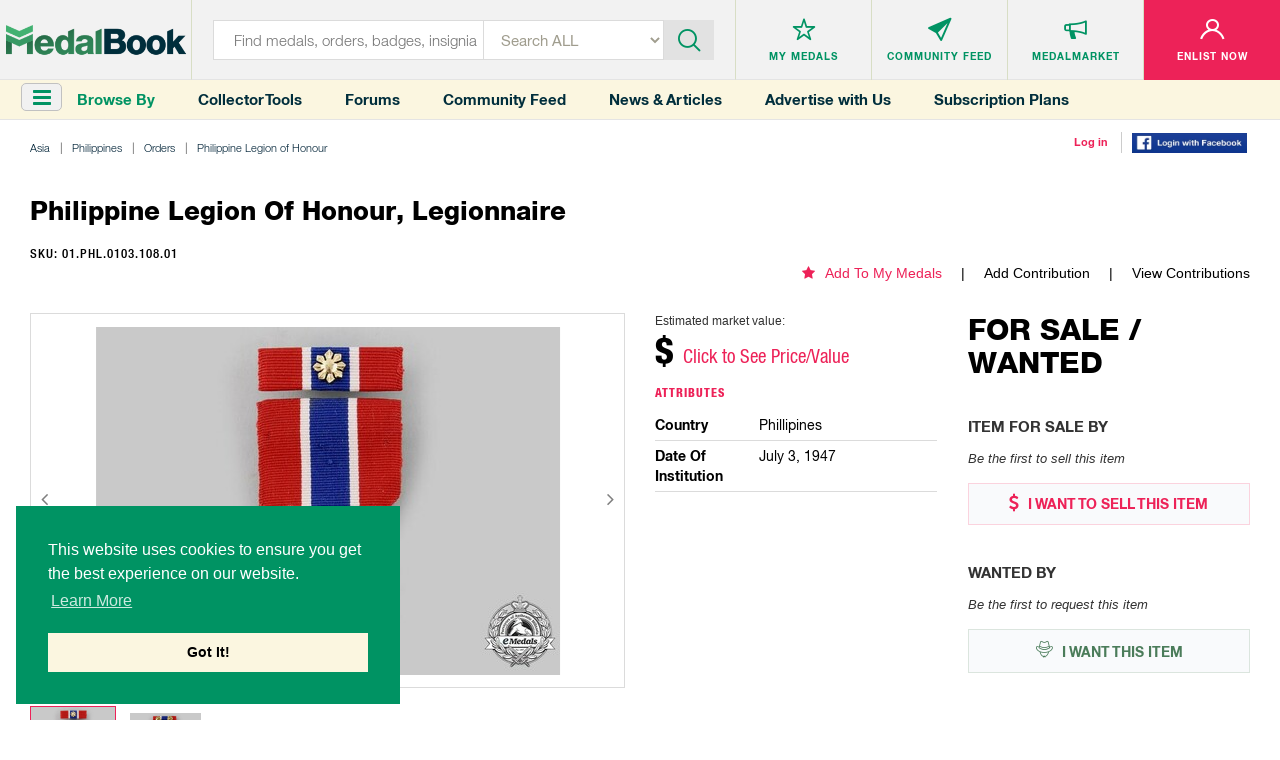

--- FILE ---
content_type: text/html; charset=utf-8
request_url: https://www.medalbook.com/asia/philippines/orders/philippine-legion-of-honour/philippine-legion-of-honour-legionnaire-8
body_size: 8790
content:
<!DOCTYPE html>
<html lang="en">
  <script async src="https://www.googletagmanager.com/gtag/js?id=UA-133495694-1"></script>
<script>
    window.dataLayer = window.dataLayer || [];
    function gtag(){dataLayer.push(arguments);}
    gtag('js', new Date());
    gtag('config', 'UA-133495694-1');
</script>

<script>
    var addGoogleEvent = function (eventCategory, eventAction, eventLabel, eventValue, forwardLink = null) {
        gtag('event', eventAction, {
            'event_category': eventCategory,
            'event_label': eventLabel,
            'event_value': eventValue,
        });

        if (forwardLink){
            setTimeout(function(){
                window.open(forwardLink, '_blank').focus();
            }, 500);
        }
    };
</script>

  <head>
    <meta charset="utf-8">
<meta http-equiv="X-UA-Compatible" content="IE=edge">
<meta name="viewport" content="width=device-width, initial-scale=1">
<meta name="format-detection" content="telephone=no">
<meta name="keywords" content="">

<title>MedalBook  - Philippine Legion of Honour, Legionnaire</title>

<meta name="twitter:card" value="summary">

<meta property="og:site_name" content="Medalbook">

  <meta property='og:title' content="Philippine Legion of Honour, Legionnaire" />

<meta property='og:url' content='https://www.medalbook.com/asia/philippines/orders/philippine-legion-of-honour/philippine-legion-of-honour-legionnaire-8' />

<meta property="og:type" content="website" />

  <meta property='og:image' content="https://www.medalbook.com/assets/open_graph_logo-608d034082fa4e2fbf80a70f41788648ab626a6a4f1433834a9cd2ed709d489a.png" />

  <meta name="description" content="The most comprehensive and largest online database and price guide of Military & Historical products. Your Bridge to History.">

  <meta property="og:description" content="Conferred upon Filipino citizens in recognition of meritorious service that benefits the nation, or upon a third secretary, vice consul, attache, principal assistant, or person of other similar rank.

There is limited information regarding this item.">

<meta name="csrf-param" content="authenticity_token" />
<meta name="csrf-token" content="N/99iBkK3BYP4dWUzJKtskA/SmUlY2NHDEZHvZkGoILIbbQynA9rbp9I1jtjSG7493TjzeNbTu53S3kto/yHIQ==" />

<script>
//<![CDATA[
var AUTH_TOKEN = 'chj4ucXRy7n8Eut349OQ2dNCKtbHYZMlYXAfETUuc3iNijEDQNR8wWy76NhMCVOTZAmDfgFZvowafSGBD9RU2w==';
//]]>
</script>
<link rel="stylesheet" media="all" href="/assets/application-6c35aebdb030ee95800e94c85bc5460b154150890d4cd577c39c1348e6034b3f.css" data-turbolinks-track="reload" />

<link rel="apple-touch-icon" sizes="180x180" href="/favicons/apple-touch-icon.png">
<link rel="icon" type="image/png" sizes="32x32" href="/favicons/favicon-32x32.png">
<link rel="icon" type="image/png" sizes="16x16" href="/favicons/favicon-16x16.png">
<link rel="manifest" href="/favicons/site.webmanifest">
<link rel="mask-icon" href="/favicons/safari-pinned-tab.svg" color="#5bbad5">
<link rel="shortcut icon" type="image/x-icon" href="/favicons/favicon.ico?v=2">
<meta name="msapplication-TileColor" content="#ffffff">
<meta name="theme-color" content="#ffffff">

<script async src="//pagead2.googlesyndication.com/pagead/js/adsbygoogle.js"></script>
<script>
    (adsbygoogle = window.adsbygoogle || []).push({
        google_ad_client: "ca-pub-2141212811672724",
        enable_page_level_ads: true
    });
</script>


<link rel="stylesheet" media="screen" href="/assets/products/index-8d1b8c5cd93f5a2dd21f61f1359ce2f92a22143debc3d626a90327863f6dcc2f.css" />

  </head>
  <body class="products-layout products">
    <header>
  
  
</header>


<header>
  <div class="top-layer">
    <div class="header-menu"><a href="javascript:void(0)" class="toggleSideNav">
      <div class="icon"><span></span> <span></span> <span></span></div>
    </a></div>
    <div class="header-logo">
      <a href="/" title="Medals">
        <div class='hidden-xs'>
          <img class="img-responsive" src="/assets/logo-35131758a5e92b8b07d53e13bbcf8e41f8cd6bee1c9629e355c0e86761074f9d.png" alt="Medalbook" title="Medalbook" />
        </div>
        <div class='visible-xs'>
          <img class="img-responsive" src="/assets/logo-mobile-188eb1dfae30c473f8bedb12b1fbcfa366d61372df70715e793d4a21953b6cbf.png" alt="Medalbook" title="Medalbook" />
        </div>
      </a>
    </div>
    <div class="header-info search">
      <div class="header-searchbar">
        <form method="GET" action="/products" class="form-inline" id="searchForm">
          <div class="search-left">
            <input type="text" class="inputstyle" placeholder="Find medals, orders, badges, insignia ..."
                   value="" name="search" id="searchField">
            <input type="hidden" value="" name="maker_type" id="makerTypeField">
            <input type="hidden" value="" name="maker_id" id="makerIdField">
            <select class="selectbox" tabindex="2" name="type">
              <option value="">Search ALL</option>
              <option value="makers">Makers</option>
                <option value="orders">Orders</option>
                <option value="medals_and_decorations">Medals &amp; Decorations</option>
                <option value="badges">Badges</option>
                <option value="insignia">Insignia</option>
                <option value="headgear">Headgear</option>
                <option value="edged_weapons">Edged Weapons</option>
                <option value="documents">Documents</option>
                <option value="uniform_tops">Uniform Tops</option>
                <option value="uniform_bottoms">Uniform Bottoms</option>
                <option value="footwear">Footwear</option>
                <option value="belts_and_buckles">Belts &amp; Buckles</option>
                <option value="buttons">Buttons</option>
                <option value="cyphers_and_devices">Cyphers &amp; Devices</option>
                <option value="flags">Flags</option>
                <option value="other">Other</option>
            </select>
          </div>
          <div class="btn-container">
            <div class="btn-inn">
              <button class="btn" type="submit" id="searchBtn" tabindex="3" title="Submit"><i class='icon-icn-search'></i></button>
            </div>
          </div>
        </form>
      </div>
    </div>

      <div class="header-info header-info--loggedOut">
  <ul>
    <li>
      <div class="info-btn">
        <a href="/favorites" title="Medals">
          <div class="info-btn-inn">
            <div class="info-icon">
              <i class='icon-icn-mymedals'></i>
            </div>
            <p>MY MEDALS</p>
          </div>
        </a>
      </div>
    </li>
    <li>
      <div class="info-btn">
        <a href="/community" title="Community Feed">
          <div class="info-btn-inn">
            <div class="info-icon">
              <i class='icon-icn-mymessages'></i>
            </div>
            <p>COMMUNITY <span class='hidden-sm hidden-xs'>FEED</span></p>
          </div>
        </a>
      </div>
    </li>
    <li>
      <div class="info-btn">
        <a href="/listings" title="MedalMarket">
          <div class="info-btn-inn">
            <div class="info-icon">
              <i class='icon-icn-mycommunity'></i>
            </div>
            <p>MEDALMARKET</p>
          </div>
        </a>
      </div>
    </li>
    <li class='user'>
    <div class="info-btn">
        <a href="/users/sign_up" title="Enlist Now">
          <div class="info-btn-inn">
            <div class="info-icon">
              <i class='icon-icn-myaccount'></i>
            </div>
            <p>ENLIST NOW</p>
          </div>
        </a>
      </div>
    </li>
  </ul>
</div>

  </div>

  <div class="bottom-layer hidden-xs">
    <div class="header-menu">
      <a href="javascript:void(0)" class="toggleSideNav">
        <i class="fa fa-bars"></i>
      </a>
      <div>Browse By</div>
    </div>
    <div class="quick-links hidden-sm">
      <a href="/collector-tools">Collector Tools</a>
      <a href="/forum/">Forums</a>
      <a href="/community">Community Feed</a>
      <a href="/news">News &amp; Articles</a>
      <a href="/advertise_with_us">Advertise with Us</a>
      <a href="/pricing">Subscription Plans</a>
    </div>
    <div class="tools">
        <div><a href="/users/sign_in">Log in</a></div>
        <div><a href="/users/auth/facebook">
  <img src='/assets/facebook-login-3f52d3369bc83f0543646bb8b05fedf7b299bb30cec07494c31d4bb2f0ce1b57.png' width='115px'/>
</a></div>
    </div>
  </div>
</header>



    <div class="clr"></div>

    <div class="container-fluid">
      
      

<div class="row marginRow">
  <div class="col-md-12 col-sm-12 col-xs-12">
    <div class="breadcrumbs">
      <ul class="list-unstyled list-inline list-breadcrumbs"><li><a href="/asia">Asia</a></li><li><a href="/asia/philippines-1">Philippines</a></li><li><a href="/asia/philippines/orders">Orders</a></li><li><a href="/asia/philippines/orders/philippine-legion-of-honour">Philippine Legion of Honour</a></li><li>Philippine Legion of Honour, Legionnaire</li></ul>
    </div>
  </div>
</div>

<div class="productDetailsPage">

  <div class='row marginRow'>
  <div class="col-md-12 col-sm-12 col-xs-12">
    <div class="titleBlock">
      <p class='title'>   Philippine Legion of Honour, Legionnaire</p>
    </div>
  </div>
</div>


<div class='row '>
  <div class='col-md-6 col-sm-12 col-xs-12'>
    <p class="sku">
      SKU: 01.PHL.0103.108.01
    </p>
  </div>
  <div class='col-md-6 col-sm-12 col-xs-12 favoriteAndContributions'>
    <ul class='hidden-xs'>
      <li class='addToMyMedals'>
          <a href='/favorites/add?product_id=6906'><i class='fa fa-star'></i>Add To My Medals</a>
      </li>
      <li>
        <a href="/asia/philippines/orders/philippine-legion-of-honour/philippine-legion-of-honour-legionnaire-8/edit">Add Contribution</a>
      </li>
      <li>
        <a href="/asia/philippines/orders/philippine-legion-of-honour/philippine-legion-of-honour-legionnaire-8/contributions">View Contributions</a>
      </li>
    </ul>
    <div class="productDetails visible-xs">
        <div class="price">
    <p>Estimated market value:</p>
      <h2>$ <span style="color:#ed2258;" onclick='smoothScroll("#versions", 150)'>Click to See Price/Value</span></h2>
  </div>

    </div>
  </div>

</div>



  <div class='row marginRow'>
    <div class='col-lg-9 col-md-9 col-sm-12 col-xs-12'>
      <div class="row">
  <div class="col-md-8 col-sm-6 col-xs-12">
    <div class="imageGalleryWrapper no-border-mobile">
      <ul id="imageGallery">
            <li data-thumb='https://www.medalbook.com/attachments/49c0fa17fc4c95b02b9e64e12b8d723a5a3a8317/store/fit/1000/750/93fb5a53fd1ab7c96ab77fa94df4a12105f69bfbc60598806f7da0f41dbb/Philipe+LOH%2C+Legionnaire.jpg' data-src='https://www.medalbook.com/attachments/49c0fa17fc4c95b02b9e64e12b8d723a5a3a8317/store/fit/1000/750/93fb5a53fd1ab7c96ab77fa94df4a12105f69bfbc60598806f7da0f41dbb/Philipe+LOH%2C+Legionnaire.jpg'>
              <img class="img-responsive product-img " alt="Philippine Legion of Honour, Legionnaire" title="Philippine Legion of Honour, Legionnaire" src="https://www.medalbook.com/attachments/0f447a5ba8316341d37fa9b25c4d73dfaf10afb9/store/fit/528/348/93fb5a53fd1ab7c96ab77fa94df4a12105f69bfbc60598806f7da0f41dbb/Philipe+LOH%2C+Legionnaire.jpg" />
            </li>
            <li data-thumb='https://www.medalbook.com/attachments/416d25ed064c173dab92aef5d6e605f28aabc2f3/store/fit/1000/750/dfee8fa242ae6ae3249bf2b8723dab94adfcb50e7eaced432e76e26548e6/Philippines+LOH+Legionnare+Ob.jpg' data-src='https://www.medalbook.com/attachments/416d25ed064c173dab92aef5d6e605f28aabc2f3/store/fit/1000/750/dfee8fa242ae6ae3249bf2b8723dab94adfcb50e7eaced432e76e26548e6/Philippines+LOH+Legionnare+Ob.jpg'>
              <img class="img-responsive product-img " alt="Philippine Legion of Honour, Legionnaire" title="Philippine Legion of Honour, Legionnaire" src="https://www.medalbook.com/attachments/db6e9f88964ce701537cc064054ea7ff8f67d0fa/store/fit/528/348/dfee8fa242ae6ae3249bf2b8723dab94adfcb50e7eaced432e76e26548e6/Philippines+LOH+Legionnare+Ob.jpg" />
            </li>
      </ul>
    </div>

      <p id="photoSource-0" class='photoSource photoSourceHidden' style="display: none">
        Image courtesy of 
          eMedals.com
      </p>


      <p id="photoLicensing-0" class='photoSource photoLicensingHidden' style="display: none">
      </p>

      <p id="photoSource-1" class='photoSource photoSourceHidden' style="display: none">
        Image courtesy of 
          eMedals.com
      </p>


      <p id="photoLicensing-1" class='photoSource photoLicensingHidden' style="display: none">
      </p>



  </div>
  <div class="col-md-4 col-sm-6 col-xs-12">
    <div class='visible-xs favoriteAndContributions'>
      <ul>
        <li class='addToMyMedals'>
            <a href='/favorites/add?product_id=6906'><i class='fa fa-star'></i>Add To My Medals</a>
        </li>
        <li>
          <a href="/asia/philippines/orders/philippine-legion-of-honour/philippine-legion-of-honour-legionnaire-8/edit">Add Contribution</a>
        </li>
        <li>
          <a href="/asia/philippines/orders/philippine-legion-of-honour/philippine-legion-of-honour-legionnaire-8/contributions">View Contributions</a>
        </li>
      </ul>
    </div>

    <div class="productDetails">
      <div class='hidden-xs'>
          <div class="price">
    <p>Estimated market value:</p>
      <h2>$ <span style="color:#ed2258;" onclick='smoothScroll("#versions", 150)'>Click to See Price/Value</span></h2>
  </div>

      </div>
      <div class="details">
        <p class='title'>
          Attributes
        </p>

        <ul class='attributes'>
            <li>
              <div class='row'>
                <div class='col-sm-4'>
                  <div class='title'>country</div>
                </div>
                <div class='col-sm-8'>
                  <div class='description'>Phillipines </div>
                </div>
              </div>
            </li>
            <li>
              <div class='row'>
                <div class='col-sm-4'>
                  <div class='title'>date of institution</div>
                </div>
                <div class='col-sm-8'>
                  <div class='description'>July 3, 1947 </div>
                </div>
              </div>
            </li>
        </ul>
      </div>
    </div>
  </div>

  <div class="col-md-12 col-sm-12 col-xs-12">
    <div class="historyAndDescription">
      <div class='row'>
        <div class='col-xs-12'>
          <p class='title'>History</p>
          <p class='readMore'>
              <br>Conferred upon Filipino citizens in recognition of meritorious service that benefits the nation, or upon a third secretary, vice consul, attache, principal assistant, or person of other similar rank.</br>

<br>There is limited information regarding this item.</br>
          </p></div>
      </div>
    </div>
  </div>

</div>


    </div>

    <div class='col-lg-3 col-md-3 col-sm-12 col-xs-12'>
      <div class='row'>
        <div class='col-xs-12'>
          <div class="marketplace">
  <div class='title'>
    <h2>FOR SALE / WANTED</h2>
  </div>
  <div class="itemSale">
    <h3>Item For Sale By</h3>
      <p class='noItem'>Be the first to sell this item</p>
    <div class="btn-container">
      <a class='sell' href="/user/listings/new?listing_type=offering&amp;product_id=6906" title="I WANT TO SELL THIS ITEM"><i class='fa fa-usd'></i> I WANT TO SELL THIS
        ITEM</a>
    </div>
  </div>
  <div class="itemWanted">
    <h3>Wanted By</h3>
      <p class='noItem'>Be the first to request this item</p>
    <div class="btn-container">
      <a class='want' href="/user/listings/new?listing_type=wanted&amp;product_id=6906" title="I WANT THIS ITEM"><i class='icon-icn-wanted'></i> I WANT THIS ITEM</a>
    </div>
  </div>
</div>

        </div>
        <div class='col-xs-12'>
          <div class='row marginRow' id='googleAdsense_halfPage'>
  <div class='col-sm-12 col-xs-12'>
      <div class='googleAdsense halfPage'>
        <img src='/assets/advertisements/hermannHistorica-halfPage-2-1e9f73bc11df1abf75161fe5d62299b93b14d827b24cd62af957c4c5b30abba2.jpg' alt='' class='img-responsive' onload='addGoogleEvent("Display Ad (Half Page)", "ad_loaded", "Hermann-Historica", 2);'  onclick='addGoogleEvent("Display Ad (Half Page)", "click", "Hermann-Historica", 1, "https://www.hermann-historica.de/en/services/newsletter/" );' />
      </div>
  </div>
</div>

        </div>
      </div>
    </div>

  </div>

  <div class='row '>
    <div class='childGroup' id='versions'>
        <div class='row marginRow'>
  <div class="col-md-12 col-sm-12 col-xs-12">
    <div class="titleBlock">
      <p class='title'>Versions</p>
    </div>
  </div>
</div>


  <div class='col-lg-2 col-md-3 col-sm-4 col-xs-6 childBorder'>
    <div class='miniVersion miniChild'>
      <div class="miniGallery">
  <a href='/asia/philippines/orders/philippine-legion-of-honour/philippine-legion-of-honour-legionnaire-8/philippine-legion-of-honour-legionnaire-0'>
  <img class="img-responsive product-img" src="https://www.medalbook.com/attachments/bfe2c80075f8956dbd4a0d8e226e88029e5e6d2a/store/fit/1000/750/0b70a1839547a8e4e4dd53b610229c4f313ee8ef67774bf08f484ef9df1e/Philipe+LOH%2C+Legionnaire.jpg" alt="Philipe+loh%2c+legionnaire" />
  </a>
</div>


      <div>
        <div class='miniTitle'>
          <h5>Version</h5>
          <h2><a href="/asia/philippines/orders/philippine-legion-of-honour/philippine-legion-of-honour-legionnaire-8/philippine-legion-of-honour-legionnaire-0">Philippine Legion of Honour, Legionnaire</a></h2>
        </div>
        <ul class="details">
          <li class='price'>
            <h4>Price</h4>
            <p>
                  $570
    <span class="priceCurrency">USD</span>

            </p>
          </li>
          <li class='composition'>
            <h4>Composition</h4>
            <p>Silver gilt/Enamelled</p>
          </li>
          <li class='inscription'>
            <h4>Inscription</h4>
            <p>Rev: REPUBLIC OF THE PHILIPPINES MERITORIOUS SERVICE </p>
          </li>
          <li class='size'>
            <h4>Size</h4>
            <p>41.5mm x 46mm</p>
          </li>
          <li class='maker'>
            <h4>Maker</h4>
            <p> </p>
          </li>
          <li class='remarks'>
            <h4>Version Remarks</h4>
            <p></p>
          </li>
          <li><a href="/asia/philippines/orders/philippine-legion-of-honour/philippine-legion-of-honour-legionnaire-8/philippine-legion-of-honour-legionnaire-0">View Item</a></li>
        </ul>
      </div>
    </div>
  </div>


<div class='col-lg-2 col-md-3 col-sm-4 col-xs-6 childBorder'>
  <div class='miniVersion miniChild'>
    
<div class='row marginRow' id='googleAdsense_verticalRectangle'>
  <div class='col-sm-12 col-xs-12'>
      <div class='googleAdsense verticalRectangle'>
        <img src='/assets/verticalRectangle_ad-329d049d7a19b73867aa0f53d6a2df7519c7bbc8d9600d3f188cb27baa2eb076.png' alt='' class='img-responsive' onload='addGoogleEvent("Display Ad (Vertical Rectangle)", "ad_loaded", "MedalBook Advertising Learn More", 2 );' onclick='addGoogleEvent("Display Ad (Vertical Rectangle)", "click", "MedalBook Advertising Learn More", 1, "/advertise_with_us" );' />
      </div>
  </div>
</div>
  </div>
</div>


    </div>
  </div>


      <div class='row marginRow' id='googleAdsense_leaderboard'>
  <div class='col-sm-12 col-xs-12'>
      <div class='googleAdsense leaderboard hidden-xs'>
        <img src='/assets/advertisements/czernys-a1-0991ab8696dfb03f8283d1f039da5382a56bf7d7b18997ea0878ea10bf601b16.gif' alt='' class='img-responsive' onload='addGoogleEvent("Display Ad (A1)", "ad_loaded", "Czernys International Auction House", 2);' onclick='addGoogleEvent("Display Ad (A1)", "click", "Czernys International Auction House", 1, "https://www.czernys.com/" );' />
      </div>
      <div class='googleAdsense leaderboard visible-xs'>
        <img src='/assets/advertisements/czernys-a1-mob-c8ab5d9ecf7a4f0d14fba8db02df84460071887e2789d83dc8fbdb0e4fc920a9.gif' alt='' class='img-responsive' onclick='addGoogleEvent("Display Ad (A1)", "click", "Czernys International Auction House", 1, "https://www.czernys.com/" );' />
      </div>
  </div>
</div>


  <div class='row '>
    <div class='childGroup'>
    </div>
  </div>

  <div class='row '>
    <div class='childGroup'>
    </div>
  </div>


  <div class='row '>
    <div class='childGroup'>
    </div>
  </div>

  <div class='row '>
    <div class='childGroup'>
    </div>
  </div>

  <div class='row '>
    <div class='childGroup in-wear-group'>
    </div>
  </div>

</div>

<div class="forum-container">

<div class='row marginRow'>
  <div class="col-md-12 col-sm-12 col-xs-12">
    <div class="titleBlock">
      <p class='title'>Comments</p>
    </div>
  </div>
</div>

  <!-- Styles for the forum come from `app/assets/stylesheets/frontend/product/forum.css`-->
  <div class="forum">
    <div class="create-comment-wrapper">
    </div>

    <!--<form class="new-comment" id="newComment" method="post" action="">-->
<!--  <input type="text" class="form-control" name="new_comment[:title]" />-->
<!--  <input type="text" class="form-control" name="new_comment[:content]" />-->
<!--  <input type="submit" class="btn btn-primary" value="Create Comment" />-->
<!--</form>-->

  <p class="alert alert-danger text-center"><a href="/users/sign_in">Sign in</a> to comment and reply.</p>

    

  </div>
</div>








      <div class='hidden-xs'>
        <div class='row marginRow' id='googleAdsense_leaderboard'>
  <div class='col-sm-12 col-xs-12'>
      <div class='googleAdsense leaderboard hidden-xs'>
        <img src='/assets/advertisements/werhmachtMilitaria-a2-726e9bfcf8eaf73e981e8e89ad56f12eac0239e5c21618ac130418584d5345d3.jpg' alt='' class='img-responsive' onload='addGoogleEvent("Display Ad (A2)", "ad_loaded", "Wehrmacht-Militaria", 2);' onclick='addGoogleEvent("Display Ad (A2)", "click", "Wehrmacht-Militaria", 1, "https://wehrmacht-militaria.com/" );' />
      </div>
      <div class='googleAdsense leaderboard visible-xs'>
        <img src='/assets/advertisements/werhmachtMilitaria-a2-mob-7ce0e70b167169aa406e346b2c1bb8adeca747439d395321053a5c4e02615763.jpg' alt='' class='img-responsive' onclick='addGoogleEvent("Display Ad (A2)", "click", "Wehrmacht-Militaria", 1, "https://wehrmacht-militaria.com/" );' />
      </div>
  </div>
</div>
      </div>
      <div class='visible-xs'>
        <div class='row marginRow' id='googleAdsense_inline'>
  <div class='col-sm-12 col-xs-12'>
      <div class='googleAdsense inline'>
        <img src='/assets/advertisements/carstenZeige-inline-22f6c0883393bf5214f35b5d5d8687226e6d450e13ee31388c64ce0f5cc69497.jpg' alt='' class='img-responsive' onload='addGoogleEvent("Display Ad (Inline)", "ad_loaded", "Aucktionhaus Zeige", 2);' onclick='addGoogleEvent("Display Ad (Inline)", "click", "Aucktionhaus Zeige", 1, "https://www.zeige.com/" );' />
      </div>
  </div>
</div>
      </div>
    </div>

    <footer>
  <div class="footer-container">
    <div class="row">
      <div class="col-md-3 col-sm-3">
        <div class="footer-info">
          <h4>MedalBook</h4>
          <ul>
            <li><a href="/about-and-how-to-navigate-medalbook#whatDoWeOffer" title="What do we offer?">What do we offer?</a></li>
            <li><a href="/about-and-how-to-navigate-medalbook#whatWeBelieveIn" title="What we believe In"> What we believe In</a></li>
            <li><a href="/about-and-how-to-navigate-medalbook#howWeCollectData" title="How we Collect Data"> How we Collect Data</a></li>
            <li><a href="/about-and-how-to-navigate-medalbook#howToAdvertise" title="How to Advertise?"> How to Advertise?</a></li>
            <li><a href="/about-and-how-to-navigate-medalbook#howToContribute" title=" How to contribute?"> How to contribute?</a></li>
            <li><a href="/makers">Makers</a></li>
            <li><a href="#" class="coming-soon" title="Our Blog"> Our Blog</a></li>
          </ul>
        </div>
      </div>
      <div class="col-md-3 col-sm-3">
        <div class="footer-info">
          <h4>Organization</h4>
          <ul>
            <li><a href="/about-and-how-to-navigate-medalbook#aboutMedalbook" title="About MedalBook"> About MedalBook</a></li>
            <li><a href="/acknowledgements" title="Acknowledgements">Acknowledgements</a></li>
            <li><a href="/contact_us" title="Contact Us">Contact Us</a></li>
            <li><a href="/terms-and-conditions" title="Terms and Conditions"> Terms And Conditions</a></li>
            <li><a href="/privacy-policy" title="Privacy Policy">Privacy Policy</a></li>
            <li><a href="/community-guidelines" title="Community Guidelines">Community Guidelines</a></li>
            <li><a href="/general-sources" title="General Sources">General Sources</a></li>
          </ul>
        </div>
      </div>
      <div class="col-md-3 col-sm-3">
        <div class="footer-info">
          <h4>Your Account</h4>
          <ul>
              <li><a href="/users/sign_up">enlist now</a></li>
              <li><a href="/users/sign_in">Log In</a></li>
              <li><a href="/favorites">My Medals</a></li>
              <li><a href="/mailbox/inbox">My Messages</a></li>
              <li><a href="/listings" title="MedalMarket">MedalMarket</a></li>
          </ul>
        </div>
      </div>
      <div class="col-md-3 col-sm-3">
        <div class="footer-info social">
          <h4>Follow Us</h4>
          <ul>
            <li><a href="https://www.facebook.com/medalbookinc " title="Facebook" target="_blank"> <img src="/assets/footer-icon1-21e5035954c85d9770b50a73b8e9e0cf478d609eafe60ff6b7849d841766aad0.jpg" alt="Facebook" title="Facebook"> </a></li>
            <li><a href="https://twitter.com/medalbookinc" title="Twitter" target="_blank"> <img src="/assets/footer-icon2-8ffe8f8d16cb63541a7cd6d1fbe5dcc14e868ae9942aa67bf98cc00b849f6b5c.jpg" alt="Twitter" title="Twitter"> </a></li>
            <li><a href="https://www.instagram.com/medalbook_inc/" title="Instagram" target="_blank"> <img src="/assets/footer-icon6-d1ff8a03c15df46e80b3c154a6343c6904528c653ee5daae24eb607c9f2a699f.jpg" alt="Instagram" title="Instagram"> </a></li>
          </ul>

          <span id="siteseal"><script async type="text/javascript" src="https://seal.godaddy.com/getSeal?sealID=noeXX2pGUvco8MWc0oC8YToWsoJZ9c2oeiJNQHce4wOlwqfrpYSdZxJ398op"></script></span>
          
          <div class="copy">
            <p>Copyright &copy; 2026 Medalbook. All rights reserved</p>
          </div>
        </div>
      </div>
    </div>
  </div>
</footer>
<div class='overlay'></div>



    <script src="/assets/application-0fb4f47b99fde6070d2003ee38a8e2259603cc3ceba86c6a4f7343c9076a9151.js" data-turbolinks-track="reload"></script>

    <div id="mySidenav" class="sidenav">
  <div class="nav_top">
    <div class="nav_logo"><img class='img-responsive' src="/assets/menu_logo-55623e2744b34b5137eea25349f1453355e8f045f324080ebc288d9648813b07.png" alt="Medals" title="Medals"></div>
    <div class="nav_close"><a href="javascript:void(0)" class="closebtn closeSideNav"><img src="/assets/close_icon-621ec8f0403b3720fd70498b0155e055936d5a048d0c40c2e732bbac55fcf6f2.png" alt="Close" title="Close"></a></div>
  </div>
  <div class="midel_menu">
    <div id='menuCategories'>
      <p>CATEGORIES</p>
    </div>

    <div id="menuSubCategories">
      <div class="goBack"><a data-id=''>go back</a></div>
      <h2></h2>
      <div class='viewAll'><a data-id='' href=''>View All</a></div>
    </div>

  </div>

  <div class="company_link">
    <p>COMMUNITY</p>
    <ul>
      <li><a href="/listings">MedalMarket</a></li>
      <li><a href="/collector-tools">Collector Tools</a></li>
      <li><a href="/news">News</a></li>
      <li><a href="/forum/">Forums</a></li>
      <li><a href="/community">Community Feed</a></li>
      <li><a href="/about-and-how-to-navigate-medalbook#howToNavigate">How It Works?</a></li>
      <li><a href="/advertise_with_us">Advertise with Us</a></li>
      <li><a href="/pricing">Subscription Plans</a></li>
    </ul>
  </div>

  <div class="company_link account_link">
    <p>ACCOUNT</p>
    <ul>
        <li><a href="/users/sign_up">Enlist Now</a></li>
        <li><a href="/users/sign_in">Log In</a></li>
        <li><a href="/favorites">My Medals</a></li>
        <li><a href="/mailbox/inbox">My Messages</a></li>
    </ul>
  </div>
</div>


    <div id='scrollToTop' onclick='smoothScroll("html,body", 0)'>
  <i class='fa fa-chevron-up'></i>
  <p>Scroll Top</p>
</div>

      <script>
      var readMoreDescription = new ReadMore({
          containerClass: 'readMore',
          charCount: 450,
      });
      $('.tooltip').tooltipster({
          side: 'right',
          trigger: 'custom',
          triggerOpen: {
              mouseenter: true,
              touchstart: true,
              click: true,
          },
          triggerClose: {
              click: true,
          },
          interactive: true
      });
  </script>
  <script>
      $('.comment-image-gallery').each(function (i, e) {
          var id = 'comment-image-gallery-adaptive';
          $(e).attr('id', id + i);
          var selector = '#' + id + i;

          $(selector).lightSlider({
              gallery: false,
              item: 4,
              loop: true,
              thumbItem: 9,
              adaptiveHeight: true,
              slideMargin: 0,
              enableDrag: false,
              currentPagerPosition: 'left',
              onSliderLoad: function (el) {
                  el.lightGallery({
                      selector: selector + ' .lslide',
                      closable: false,
                      download: false,
                      share: false,
                      hash: false,
                      fullscreen: false,
                  });
              }
          });
      });
  </script>
  <script>
      var feedReplier = new FeedReplier({
          scrollToInput: true,
          onlyUpdatePlaceholder: true,
          refreshGrid: function() {}
      });

      var feedReplyUpdater = new FeedReplyUpdater({
          scrollToInput: true,
          deletePath: "/comments/delete",
          refreshGrid: function() {}
      });

      var userReporter = new UserReporter({
          reportButtonClass: 'report-user-btn'
      });
  </script>
  <script>
      window.SideNavInitGroupPath = window.SideNavInitGroupPath || [[4254,4224,4223,20661], 4254];
  </script>

  <script>
      $('.miniChild .miniGallery').matchHeight({
          byRow: true,
      });

      $('.miniChild .miniTitle').matchHeight({
          byRow: true,
      });

      $('.miniChild .details .price').matchHeight({
          byRow: true,
      });
      $('.miniChild .details .composition').matchHeight({
          byRow: true,
      });
      $('.miniChild .details .inscription').matchHeight({
          byRow: true,
      });
      $('.miniChild .details .size').matchHeight({
          byRow: true,
      });
      $('.miniChild .details .maker').matchHeight({
          byRow: true,
      });
      $('.miniChild .details .remarks').matchHeight({
          byRow: true,
      });

      $('.miniChild').matchHeight({
          byRow: true,
      });


  </script>

  <script>
      gallery = new Gallery({
          showSliderPhotoSource: true,
          showSliderPhotoLicensing: true,
      });

      viewer = new Viewer({
          type: "Product",
          id: 6906,
          country: 'Phillipines',
          img_src: '<img class="img-responsive product-img " src="https://www.medalbook.com/attachments/2b5dd96f9d51970908bf7f9c10c9f4f751230f2b/store/fit/528/348/ef002759d28cc144a588a5622f9bf0d5503ac8f6b38d8a4d9c253761d48f/Philipe+LOH%2C+Legionnaire.jpg" />',
          path: '/asia/philippines/orders/philippine-legion-of-honour/philippine-legion-of-honour-legionnaire-8'
      });
  </script>
  <script>
      var $makerType = $('#makerTypeField');
      var $makerId = $('#makerIdField');
      $(document).on('change', '.maker-select', function () {
          var selectable_type = $(this).find('option:selected').data("selectable_type");
          var valid = selectable_type && this.value;
          $makerType.val(valid ? selectable_type : '');
          $makerId.val(valid ? this.value : '');
      });

      $('#searchForm').submit(function () {
          $(this)
              .find('input')
              .filter(function () {
                  return !this.value;
              })
              .prop('name', '');
      });
  </script>
  <link rel="stylesheet" type="text/css" href="//cdnjs.cloudflare.com/ajax/libs/cookieconsent2/3.1.0/cookieconsent.min.css" />
  <script src="//cdnjs.cloudflare.com/ajax/libs/cookieconsent2/3.1.0/cookieconsent.min.js"></script>
  <script>
      window.addEventListener("load", function(){
          window.cookieconsent.initialise({
              "palette": {
                  "popup": {
                      "background": "#009363"
                  },
                  "button": {
                      "background": "#fbf6e0"
                  }
              },
              "secure": true,
              "position": "bottom-left",
              "content": {
                  "message": "This website uses cookies to ensure you get the best experience on our website. ",
                  "dismiss": "Got It!",
                  "link": "Learn More",
                  "href": "https://www.medalbook.com/privacy-policy"
              }
          })});
  </script>

  <script>
      var sideNav = new FrontendSideNav({
          containerId: 'mySidenav',
          currentGroupId: 4254
      });
  </script>

  <script defer src="https://static.cloudflareinsights.com/beacon.min.js/vcd15cbe7772f49c399c6a5babf22c1241717689176015" integrity="sha512-ZpsOmlRQV6y907TI0dKBHq9Md29nnaEIPlkf84rnaERnq6zvWvPUqr2ft8M1aS28oN72PdrCzSjY4U6VaAw1EQ==" data-cf-beacon='{"version":"2024.11.0","token":"f7f86e0806bb4338adbd1f445b54b30a","r":1,"server_timing":{"name":{"cfCacheStatus":true,"cfEdge":true,"cfExtPri":true,"cfL4":true,"cfOrigin":true,"cfSpeedBrain":true},"location_startswith":null}}' crossorigin="anonymous"></script>
</body>
</html>


--- FILE ---
content_type: text/html; charset=utf-8
request_url: https://www.google.com/recaptcha/api2/aframe
body_size: 268
content:
<!DOCTYPE HTML><html><head><meta http-equiv="content-type" content="text/html; charset=UTF-8"></head><body><script nonce="gl3PK3dDYGTVOS71KVpZbA">/** Anti-fraud and anti-abuse applications only. See google.com/recaptcha */ try{var clients={'sodar':'https://pagead2.googlesyndication.com/pagead/sodar?'};window.addEventListener("message",function(a){try{if(a.source===window.parent){var b=JSON.parse(a.data);var c=clients[b['id']];if(c){var d=document.createElement('img');d.src=c+b['params']+'&rc='+(localStorage.getItem("rc::a")?sessionStorage.getItem("rc::b"):"");window.document.body.appendChild(d);sessionStorage.setItem("rc::e",parseInt(sessionStorage.getItem("rc::e")||0)+1);localStorage.setItem("rc::h",'1769388355670');}}}catch(b){}});window.parent.postMessage("_grecaptcha_ready", "*");}catch(b){}</script></body></html>